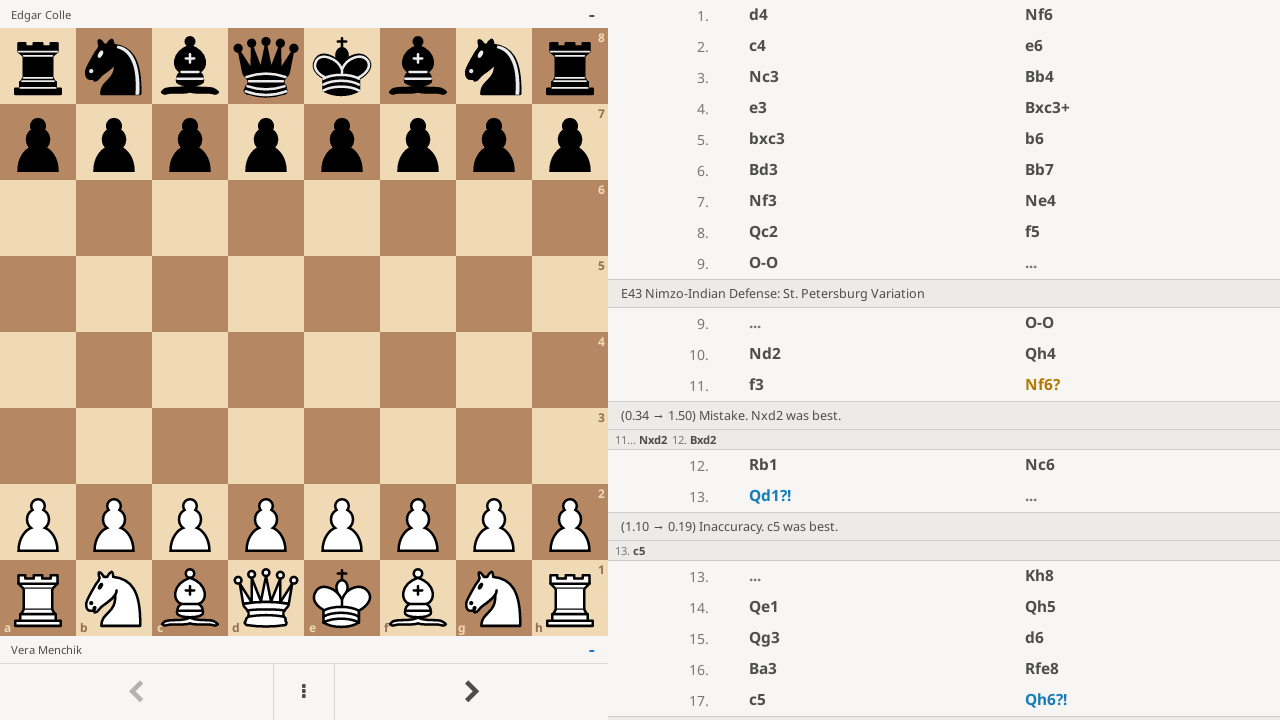

--- FILE ---
content_type: text/html; charset=utf-8
request_url: https://lichess.org/embed/GHvkeTmv?theme=auto&bg=auto
body_size: 2345
content:
<!DOCTYPE html><html lang="en-GB" class="system"><head><meta charset="utf-8"><meta name="viewport" content="width=device-width,initial-scale=1,viewport-fit=cover"><meta http-equiv="Content-Security-Policy" content="default-src 'self' lichess1.org; connect-src 'self' blob: data: lichess1.org; style-src 'self' 'unsafe-inline' lichess1.org; img-src 'self' blob: data: *; script-src 'nonce-3KtV4700HU44O5QZvJUnmlUU' 'self' lichess1.org; font-src data: 'self' lichess1.org; base-uri 'none';"><title>Lichess PGN viewer</title><script nonce="3KtV4700HU44O5QZvJUnmlUU">if (window.matchMedia('(prefers-color-scheme: light)')?.matches) document.documentElement.classList.add('light');</script><style>:root{---white-king:url(https://lichess1.org/assets/hashed/wK.bc7274dd.svg);---white-queen:url(https://lichess1.org/assets/hashed/wQ.79c9227e.svg);---white-rook:url(https://lichess1.org/assets/hashed/wR.e9e95adc.svg);---white-bishop:url(https://lichess1.org/assets/hashed/wB.b7d1a118.svg);---white-knight:url(https://lichess1.org/assets/hashed/wN.68b788d7.svg);---white-pawn:url(https://lichess1.org/assets/hashed/wP.0596b7ce.svg);---black-king:url(https://lichess1.org/assets/hashed/bK.c5f22c23.svg);---black-queen:url(https://lichess1.org/assets/hashed/bQ.5abdb5aa.svg);---black-rook:url(https://lichess1.org/assets/hashed/bR.c33a3d54.svg);---black-bishop:url(https://lichess1.org/assets/hashed/bB.77e9debf.svg);---black-knight:url(https://lichess1.org/assets/hashed/bN.d0665564.svg);---black-pawn:url(https://lichess1.org/assets/hashed/bP.09539f32.svg);}</style><link rel="preload" as="image" href="https://lichess1.org/assets/hashed/wK.bc7274dd.svg" /><link rel="preload" as="image" href="https://lichess1.org/assets/hashed/wQ.79c9227e.svg" /><link rel="preload" as="image" href="https://lichess1.org/assets/hashed/wR.e9e95adc.svg" /><link rel="preload" as="image" href="https://lichess1.org/assets/hashed/wB.b7d1a118.svg" /><link rel="preload" as="image" href="https://lichess1.org/assets/hashed/wN.68b788d7.svg" /><link rel="preload" as="image" href="https://lichess1.org/assets/hashed/wP.0596b7ce.svg" /><link rel="preload" as="image" href="https://lichess1.org/assets/hashed/bK.c5f22c23.svg" /><link rel="preload" as="image" href="https://lichess1.org/assets/hashed/bQ.5abdb5aa.svg" /><link rel="preload" as="image" href="https://lichess1.org/assets/hashed/bR.c33a3d54.svg" /><link rel="preload" as="image" href="https://lichess1.org/assets/hashed/bB.77e9debf.svg" /><link rel="preload" as="image" href="https://lichess1.org/assets/hashed/bN.d0665564.svg" /><link rel="preload" as="image" href="https://lichess1.org/assets/hashed/bP.09539f32.svg" /><link data-css-key="lib.theme.embed" href="https://lichess1.org/assets/css/lib.theme.embed.e3b00595.css" rel="stylesheet" /><link data-css-key="bits.lpv.embed" href="https://lichess1.org/assets/css/bits.lpv.embed.04de9b72.css" rel="stylesheet" /><script defer="defer" src="https://lichess1.org/assets/hashed/cash.min.6f838d25.js"></script><script type="module" src="https://lichess1.org/assets/compiled/manifest.7f08a19d.js"></script><script type="module" src="https://lichess1.org/assets/compiled/site.lpvEmbed.UBXERESL.js"></script><script type="module" src="https://lichess1.org/assets/compiled/lib.ETTAOLFZ.js"></script><script type="module" src="https://lichess1.org/assets/compiled/lib.ZUD7BC6L.js"></script><script type="module" src="https://lichess1.org/assets/compiled/lib.JDGIJSRT.js"></script><script type="module" src="https://lichess1.org/assets/compiled/lib.Y4X4YW67.js"></script><script type="module" src="https://lichess1.org/assets/compiled/lib.SNLKUCEO.js"></script><script type="module" src="https://lichess1.org/assets/compiled/lib.XNXLGS2X.js"></script></head><body class="simple-board" data-sound-set="silent" data-asset-url="https://lichess1.org" data-asset-version="3SQ7yJ" data-theme="system" data-piece-set="cburnett" data-board="brown" data-socket-domains="socket0.lichess.org,socket3.lichess.org,socket1.lichess.org,socket4.lichess.org,socket2.lichess.org,socket5.lichess.org" style="---board-opacity:100;---board-brightness:100;---board-hue:0;"><div class="is2d"><div>[Event &quot;Paris&quot;]
[Site &quot;Paris FRA&quot;]
[Date &quot;1929.06.??&quot;]
[Round &quot;8&quot;]
[White &quot;Vera Menchik&quot;]
[Black &quot;Edgar Colle&quot;]
[Result &quot;1-0&quot;]
[GameId &quot;GHvkeTmv&quot;]
[WhiteElo &quot;?&quot;]
[BlackElo &quot;?&quot;]
[Variant &quot;Standard&quot;]
[TimeControl &quot;-&quot;]
[ECO &quot;E43&quot;]
[Termination &quot;Normal&quot;]
[Annotator &quot;lichess.org&quot;]

1. d4 { [%eval 0.0] } 1... Nf6 { [%eval 0.19] } 2. c4 { [%eval 0.13] } 2... e6 { [%eval 0.39] } 3. Nc3 { [%eval 0.0] } 3... Bb4 { [%eval 0.25] } 4. e3 { [%eval 0.13] } 4... Bxc3+ { [%eval 0.4] } 5. bxc3 { [%eval 0.45] } 5... b6 { [%eval 0.48] } 6. Bd3 { [%eval 0.6] } 6... Bb7 { [%eval 0.63] } 7. Nf3 { [%eval 0.17] } 7... Ne4 { [%eval 0.29] } 8. Qc2 { [%eval 0.31] } 8... f5 { [%eval 0.29] } 9. O-O { [%eval 0.28] } { E43 Nimzo-Indian Defense: St. Petersburg Variation } 9... O-O { [%eval 0.12] } 10. Nd2 { [%eval 0.34] } 10... Qh4 { [%eval 0.36] } 11. f3 { [%eval 0.34] } 11... Nf6? { (0.34 → 1.50) Mistake. Nxd2 was best. } { [%eval 1.5] } (11... Nxd2 12. Bxd2) 12. Rb1 { [%eval 1.1] } 12... Nc6 { [%eval 1.1] } 13. Qd1?! { (1.10 → 0.19) Inaccuracy. c5 was best. } { [%eval 0.19] } (13. c5) 13... Kh8 { [%eval 0.65] } 14. Qe1 { [%eval 0.32] } 14... Qh5 { [%eval 0.61] } 15. Qg3 { [%eval 0.1] } 15... d6 { [%eval -0.03] } 16. Ba3 { [%eval -0.22] } 16... Rfe8 { [%eval -0.37] } 17. c5 { [%eval -0.23] } 17... Qh6?! { (-0.23 → 0.37) Inaccuracy. dxc5 was best. } { [%eval 0.37] } (17... dxc5 18. Qxc7) 18. Qf2?! { (0.37 → -0.52) Inaccuracy. Rfe1 was best. } { [%eval -0.52] } (18. Rfe1 dxc5) 18... dxc5 { [%eval -0.16] } 19. Bxc5 { [%eval -0.19] } 19... Nd5 { [%eval -0.23] } 20. Ba3 { [%eval -0.59] } 20... Nxe3?! { (-0.59 → 0.09) Inaccuracy. Qxe3 was best. } { [%eval 0.09] } (20... Qxe3 21. Qxe3) 21. Rfe1 { [%eval -0.07] } 21... Nd5 { [%eval 0.0] } 22. c4 { [%eval -0.12] } 22... Nf4 { [%eval -0.16] } 23. Bf1 { [%eval -0.05] } 23... Nxd4?? { (-0.05 → 2.30) Blunder. Qg5 was best. } { [%eval 2.3] } (23... Qg5 24. Kh1) 24. Qxd4 { [%eval 2.27] } 24... Rad8 { [%eval 2.37] } 25. Qe3?! { (2.37 → 1.48) Inaccuracy. Qe5 was best. } { [%eval 1.48] } (25. Qe5) 25... Rxd2 { [%eval 1.22] } 26. Bc1 { [%eval 1.13] } 26... Red8?? { (1.13 → 3.63) Blunder. Nxg2 was best. } { [%eval 3.63] } (26... Nxg2 27. Bxg2 Qxe3+ 28. Rxe3 Rxa2 29. Bb2 Kg8 30. Be5 Rd8 31. Bxc7 Rdd2 32. Bf1 g5 33. Rbe1) 27. Bxd2 { [%eval 3.37] } 27... Rxd2 { [%eval 3.72] } 28. Kh1 { [%eval 3.25] } 28... Rxa2?! { (3.25 → 4.91) Inaccuracy. Rd8 was best. } { [%eval 4.91] } (28... Rd8 29. Rbd1 Rc8 30. Qe5 Qg5 31. Rd4 Ng6 32. Qxe6 h6 33. c5 bxc5 34. Rc4 Rd8 35. Rxc5) 29. Rbd1 { [%eval 4.87] } 29... Kg8 { [%eval 4.89] } 30. Rd8+ { [%eval 4.85] } 30... Kf7 { [%eval 4.4] } 31. Rd7+ { [%eval 4.26] } 31... Kg6 { [%eval 4.12] } 32. Rxc7 { [%eval 5.4] } 32... Qg5 { [%eval 6.22] } 33. Qe5 { [%eval 6.37] } 33... Kh6 { [%eval 6.28] } 34. Rxg7 { [%eval 6.38] } 34... Qxg7 { [%eval 7.45] } 35. Qxf4+ { [%eval 7.51] } 35... Kh5 { [%eval 7.79] } 36. Rxe6 { [%eval 7.5] } 36... Rxg2 { [%eval 7.56] } 37. Qxf5+ { [%eval 9.92] } 37... Kh4 { [%eval 9.88] } 38. Qf4+ { [%eval 10.13] } 38... Kh5 { [%eval 10.23] } 39. Re5+ { [%eval 7.67] } 39... Rg5? { (7.67 → Mate in 5) Checkmate is now unavoidable. Qxe5 was best. } { [%eval #5] } (39... Qxe5 40. Qxe5+) 40. Qg4+ { [%eval #4] } { Black resigns. } 1-0</div></div><script nonce="3KtV4700HU44O5QZvJUnmlUU">(function(){window.site||(window.site={}),window.site.load||(window.site.load=new Promise(function(i){document.addEventListener("DOMContentLoaded",function(){i()})}));
})()</script><script nonce="3KtV4700HU44O5QZvJUnmlUU">site.load.then(()=>{site.asset.loadEsm('site.lpvEmbed',{init:{"menu":{"getPgn":{"enabled":true}},"i18n":{"flipTheBoard":"Flip board","analysisBoard":"Analysis board","practiceWithComputer":"Practice with computer","getPgn":"Copy PGN","download":"Download"},"orientation":"white"}})})</script></body></html>

--- FILE ---
content_type: application/javascript
request_url: https://lichess1.org/assets/compiled/site.lpvEmbed.UBXERESL.js
body_size: 29
content:
import{a as i}from"./lib.ETTAOLFZ.js";import"./lib.ZUD7BC6L.js";import"./lib.JDGIJSRT.js";import"./lib.Y4X4YW67.js";import"./lib.SNLKUCEO.js";import"./lib.XNXLGS2X.js";function r(e){var a;let t=document.body.firstChild.firstChild,s=i(t,{initialPly:parseInt(location.hash.slice(1))||void 0,...e.gamebook?{showPlayers:!1,showMoves:!1,showClocks:!1,showControls:!1,scrollToMove:!1,drawArrows:!1,classes:"lpv--gamebook"}:{showMoves:"auto"},...e,pgn:t.innerHTML,translate:o=>{var n;return(n=e.i18n)==null?void 0:n[o]}});if(e.gamebook){let o=s.game.initial.comments[0]||"Start";(a=s.div)==null||a.insertAdjacentHTML("beforeend",`<a href="${e.gamebook.url}" target="_blank" class="button button-no-upper lpv__gamebook">${o}</a>`)}}export{r as initModule};
